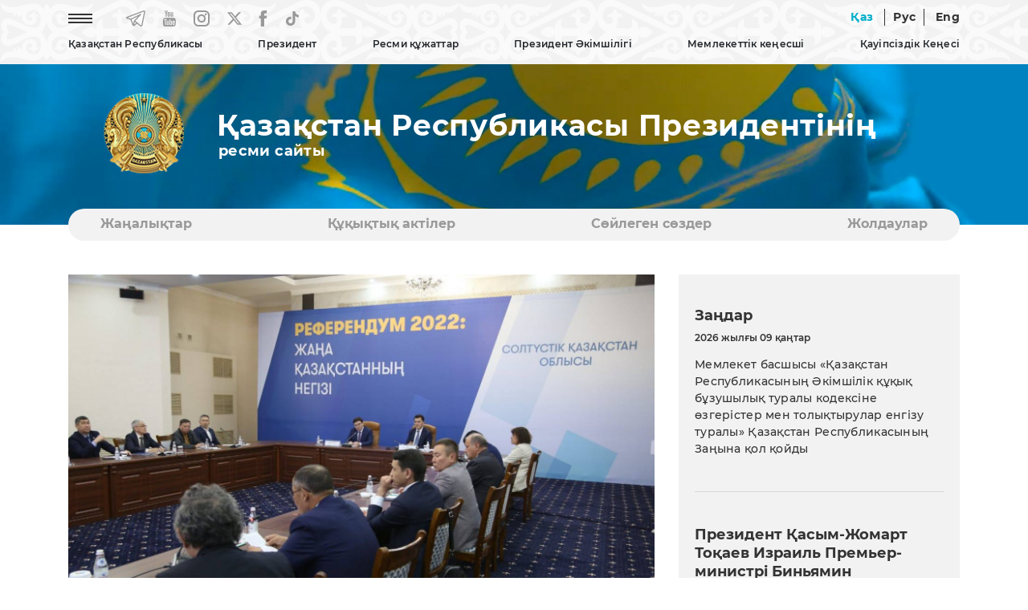

--- FILE ---
content_type: text/html; charset=UTF-8
request_url: https://mirror.akorda.kz/kz/memlekettik-hatshy-soltustik-kazakstan-oblysynyn-zhurtshylygymen-kezdesti-2745256
body_size: 9599
content:
<!DOCTYPE html>
<html lang="kz">
<head>
  <meta charset="UTF-8">
  <meta name="viewport" content="width=device-width, initial-scale=1, shrink-to-fit=no">
  <meta http-equiv="x-ua-compatible" content="ie=edge">
  <title>Мемлекеттік хатшы Солтүстік Қазақстан облысының жұртшылығымен кездесті &mdash; Қазақстан Республикасы Президентінің ресми сайты</title>
  <meta name="keywords" content="Қазақстан Республикасы Президентінің ресми сайты, Қазақстан Республикасы, Қазақстан, Назарбаев Нұрсұлтан Әбішұлы, Тоқаев Қасым-Жомарт Кемелұлы, Қазақстан Республикасының Президенті, Қазақстан Республикасының Тұңғыш Президенті, Мемлекет басшысы Қасым-Жомарт Тоқаев, Қазақстанның көшбасшысы, Мемлекет басшысы Қасым-Жомарт Тоқаев аралап көрді, қатысты, кездесті, Астана, Ақорда, Қазақстан Республикасы Президентінің Әкімшілігі, Қазақстан Республикасы Президентінің Жарлығы, Қазақстан Республикасының Әнұраны, Қазақстан Республикасы Президентінің кітаптары, Қазақстанның саяси, экономикалық, әлеуметтік дамуы, Қазақстанның жаңғыруы, Тәуелсіз Қазақстан, Қазақстан Республикасы Президенті Телерадио кешенінің фильмі, Қазақстан дамуының басым бағыттары, akorda.kz сайтына сілтеме жасап">

  <link rel="icon" type="image/x-icon" href="/favicon.ico?v=1" />
  <link rel="icon" type="image/png" href="/favicon.png?v=1" />

  <link rel="stylesheet" href="/webfonts/Montserrat.css?v=1">

<!--
  <link rel="stylesheet" href="https://use.fontawesome.com/releases/v5.11.2/css/all.css?v=1">
  <link rel="stylesheet" href="https://fonts.googleapis.com/css?family=Roboto:300,400,500,700&display=swap?v=1">
-->
  <link rel="stylesheet" href="/css/bootstrap.min.css?v=2">
  <link rel="stylesheet" href="/css/mdb.min.css?v=2">


    <link rel="stylesheet" href="/css/style.css?v=8">
  

  <!-- /OpenGraph -->
  <meta property="og:site_name" content="Akorda.kz">
  <meta property="og:url" content="https://mirror.akorda.kz/kz/memlekettik-hatshy-soltustik-kazakstan-oblysynyn-zhurtshylygymen-kezdesti-2745256" />
  <meta property="og:title" content="Мемлекеттік хатшы Солтүстік Қазақстан облысының жұртшылығымен кездесті &mdash; Қазақстан Республикасы Президентінің ресми сайты"/>
    <meta property="og:image" content="https://akorda.kz/assets/media/photo-2022-05-27-19-46-15_mediumThumb.jpg"/>
    <meta property="og:type" content="website" />
  <meta property="og:description" content="Мемлекеттік хатшы Солтүстік Қазақстан облысының жұртшылығымен кездесті &mdash; Қазақстан Республикасы Президентінің ресми сайты"/>
  <!-- /OpenGraph -->

  <script type="text/javascript" src="/js/jquery-3.4.0.min.js?v=1"></script>

  <!-- Календарь -->
  <link rel="stylesheet" href="/css/jquery.bootstrap.year.calendar.css">
  <script src="/js/jquery.bootstrap.year.calendar.js"></script>

</head>

<body>
  <header>
    
    <nav class="navbar navbar-expand-sm fixed-top scrolling-navbar">

      <!-- Мобильная версия -->
      <div id="mobile_site" class="showmobile container d-inline">

  <div class="row d-flex">

    <div class="text-left ml-3" style="width: 70px;">
        <a href="/kz"><img style="width: 60px;" class="m-0 p-0" src="/img/gerb_small.png?v=1" alt="National Emblem of Kazakhstan"></a>
    </div>

    <div class="text-right ml-auto mt-auto mb-auto mr-1">
      
      <!--<a href="#" class="mr-4 waves-effect waves-light rgba-white-slight"><img src="/img/eye.png?v=1" alt="Special version"></a>-->
      <a href="https://mirror.akorda.kz/kz/memlekettik-hatshy-soltustik-kazakstan-oblysynyn-zhurtshylygymen-kezdesti-2745256" class="waves-effect waves-light rgba-white-slight lang_active lang_unactive">Қаз</a>
      <a href="https://mirror.akorda.kz/ru/memlekettik-hatshy-soltustik-kazakstan-oblysynyn-zhurtshylygymen-kezdesti-2745256" class="waves-effect waves-light rgba-white-slight line_left line_right  lang_unactive">Рус</a>
      <a href="https://mirror.akorda.kz/en/memlekettik-hatshy-soltustik-kazakstan-oblysynyn-zhurtshylygymen-kezdesti-2745256" class="waves-effect waves-light rgba-white-slight  lang_unactive">Eng</a>
      <a href="#" style="font-size:30px;cursor:pointer" onclick="openNav()" class="ml-4 mr-2 waves-effect waves-light rgba-white-slight lang_unactive"><img src="/img/icon-menu.png" alt="Menu"></a>
      
    </div>
  </div>

</div>

<!-- Слайдер меню -->
<div id="mySidenav" class="sidenav scrollbar scrollbar-cyan bordered-none thin my-scroll">

  <!-- Шапка слайдера -->
  <div class="row d-flex sticky-top bgtop">
    <div class="text-left ml-3" style="width: 70px;">
        <a href="/kz"><img style="width: 60px;" class="m-0 p-0" src="/img/gerb_small.png?v=1" alt="National Emblem of Kazakhstan"></a>
    </div>
    <div class="text-right">
      <a style="margin-top:10px; margin-right: 10px;" href="javascript:void(0)" class="closebtn" onclick="closeNav()"><img src="/img/close_button.png" alt="Close button"></a>
    </div>
  </div>

  <!-- Тело слайдера -->
  <div class="menu_content_mobile" style="margin-top: 20px;">

    <hr size="1">
    <p class="menu_first text-nowrap accordion">Қазақстан Республикасы</p>
	<div class="paneldrop">
      <p></p>
      <p><a href="/kz/republic_of_kazakhstan/kazakhstan">Қазақстан</a></p>
      <p><a href="/kz/republic_of_kazakhstan/astana">Астана</a></p>
      <p><a href="/kz/republic_of_kazakhstan/akorda">Ақорда</a></p>
    </div>
    <hr size="1">
    <p class="menu_first text-nowrap no-accordion"><a href="/kz/president/president">Президент</a></p>
    <hr size="1">

    <p class="menu_first text-nowrap accordion"><a href="#">Ресми құжаттар</a></p>
    <div class="paneldrop">
      <p></p>
      <p><a href="/kz/official_documents/constitution">Конституция</a></p>
      <p><a href="/kz/official_documents/strategies_and_programs">Стратегиялар мен бағдарламалар</a></p>
      <p><a href="/kz/official_documents/constitutional_laws">Конституциялық заңдар</a></p>
    </div>
    <hr size="1">

    <p class="menu_first text-nowrap accordion"><a href="#">Президент Әкімшілігі</a></p>
    <div class="paneldrop">
      <p></p>
      <p><a href="/kz/executive_office/about_executive_office">Жалпы ақпарат</a></p>
      <p><a href="/kz/executive_office/executive_office_stucture">Президент Әкімшілігінің құрылымы</a></p>
      <p><a href="/kz/executive_office/presidential_commissions">Президент жанындағы комиссиялар</a></p>
      <p><a href="/kz/executive_office/presidential_councils">Президент жанындағы кеңестер</a></p>
      <p><a href="/kz/executive_office/schedule">Азаматтарды қабылдау кестесі</a></p>
      <p><a href="/kz/executive_office/ethics_commissioner">Әдеп жөніндегі уәкіл</a></p>
      <p><a href="/kz/executive_office/executive_office_news">Жаңалықтар</a></p>
      <p><a href="/kz/executive_office/press_office">Президенттің Баспасөз қызметі</a></p>
	    
		            <p><a href="/kz/deklaraciya-malimetteri-31115115">Декларация мәліметтері</a></p>
                	  
      <p><a href="/kz/executive_office/contacts">Байланыс</a></p>
    </div>
    <hr size="1">
    
    <p class="menu_first text-nowrap accordion"><a href="#">Мемлекеттік кеңесші</a></p>
    <div class="paneldrop">
      <p></p>
      <p><a href="/kz/secretary_of_state/about_secretary_of_state">Жалпы ақпарат</a></p>
      <p><a href="/kz/secretary_of_state/secretary_of_state_news">Жаңалықтар</a></p>
      <p><a href="/kz/secretary_of_state/secretary_of_state_speeches">Сөйлеген сөздер мәтіндері</a></p>
      <p><a href="/kz/secretary_of_state/secretary_of_state_orders">Өкімдері</a></p>
    </div>
    <hr size="1">

    <p class="menu_first text-nowrap accordion"><a href="#">Қауіпсіздік Кеңесі</a></p>
    <div class="paneldrop">
      <p></p>
      <p><a href="/kz/security_council/about">Қауіпсіздік Кеңесі туралы</a></p>
      <p><a href="/kz/security_council/national_security">Ұлттық қауіпсіздік</a></p>
      <p><a href="/kz/security_council/events">Жаңалықтар</a></p>
    </div>
    <hr size="1">

    <p class="menu_first text-nowrap no-accordion"><a href="/kz/events">Жаңалықтар</a></p>
    <hr size="1">
    <p class="menu_first text-nowrap no-accordion"><a href="/kz/legal_acts">Құқықтық актiлер</a></p>
    <hr size="1">
    <p class="menu_first text-nowrap no-accordion"><a href="/kz/speeches">Сөйлеген сөздер</a></p>
    <hr size="1">
    <p class="menu_first text-nowrap no-accordion"><a href="/kz/addresses">Жолдаулар</a></p>
    <hr size="1">
    <p class="menu_first text-nowrap no-accordion"><a href="/kz/archive">Мұрағат</a></p>
    <hr size="1">

  </div>


</div>
<!-- Слайдер меню -->

      <!--// -->

      


      <!-- Десктоп версия -->
      <div id="desktop_site" class="showmobile container d-inline p-0">

        <div class="row-cols-2 d-flex">
          <div class="col text-left">

            <ul class="navbar-nav">
              <li class="nav-item mr-5"><a href="#" onclick="openNavDesktop()" class="waves-effect waves-light rgba-white-slight"><img src="/img/icon-menu.png?v=1" alt="Menu"></a></li>
              <li class="nav-item mr-4"><a href="https://t.me/aqorda_resmi" target="_blank" class="waves-effect waves-light rgba-white-slight"><img src="/img/telegram.png?v=1" alt="Telegram"></a></li>
              <li class="nav-item mr-4"><a href="https://www.youtube.com/user/akordapress" target="_blank" class="waves-effect waves-light rgba-white-slight"><img src="/img/youtube.png?v=1" alt="YouTube"></a></li>
              <li class="nav-item mr-4"><a href="https://instagram.com/akordapress" target="_blank" class="waves-effect waves-light rgba-white-slight"><img src="/img/instagram.png?v=1" alt="Instagram"></a></li>
		<li class="nav-item mr-4"><a href="https://twitter.com/aqorda_press" target="_blank" class="waves-effect waves-light rgba-white-slight"><svg xmlns="http://www.w3.org/2000/svg" width="18" height="20" viewBox="0 0 14 12" fill=""><path d="M0 0.0155849C0 0.0233765 1.18821 1.49351 2.64047 3.28571C4.09273 5.07533 5.28094 6.55065 5.28094 6.56104C5.28094 6.58442 5.46248 6.38701 2.66798 9.4026C1.389 10.7818 0.327308 11.9325 0.305305 11.9558C0.269548 11.9974 0.332809 12 1.32849 12H2.38743L4.03222 10.2286C4.93713 9.25195 5.81729 8.30649 5.98507 8.12468L6.29312 7.7974L7.99568 9.8987L9.69548 11.9974L11.8491 12C13.0318 12 14 11.9922 14 11.9844C14 11.974 8.80432 5.47792 8.49627 5.1039C8.48527 5.08831 9.43143 4.04416 10.7984 2.57403C12.0747 1.1974 13.1336 0.0545454 13.1501 0.0337667C13.1776 0.00519466 13.0016 0 12.1132 0.00259781H11.0432L9.26916 1.92468L7.49509 3.84416L7.43183 3.77143C7.39882 3.73247 6.7057 2.86753 5.89155 1.85195L4.41454 0.00259781L2.20864 0C0.992927 0 0 0.00519466 0 0.0155849ZM7.63261 5.95325C9.75049 8.5974 11.4888 10.7714 11.4916 10.7844C11.4971 10.7974 11.2275 10.8026 10.8892 10.8L10.2786 10.7922L6.37839 5.97662C4.23026 3.32727 2.47544 1.15584 2.47544 1.15065C2.47544 1.14805 2.76974 1.14286 3.13006 1.14286L3.78193 1.14545L7.63261 5.95325Z" fill="#999999"></path></svg></a></li>
              <li class="nav-item mr-4"><a href="https://www.facebook.com/AqordaResmi" target="_blank" class="waves-effect waves-light rgba-white-slight"><img src="/img/fb.png?v=1" alt="Facebook"></a></li>
              <li class="nav-item"><a href="https://www.tiktok.com/@aqorda_official" target="_blank" class="waves-effect waves-light rgba-white-slight"><img src="/img/tiktok.png?v=1" alt="TikTok"></a></li>
            </ul>

          </div>
          <div class="col text-right">
            
            <!--<a href="#" class="mr-4 waves-effect waves-light rgba-white-slight"><img src="/img/eye.png" alt="Special version"></a>-->
            <a href="https://mirror.akorda.kz/kz/memlekettik-hatshy-soltustik-kazakstan-oblysynyn-zhurtshylygymen-kezdesti-2745256" class=" waves-effect waves-light rgba-white-slight lang_active lang_unactive">Қаз</a>
            <a href="https://mirror.akorda.kz/ru/memlekettik-hatshy-soltustik-kazakstan-oblysynyn-zhurtshylygymen-kezdesti-2745256" class="waves-effect waves-light rgba-white-slight line_left line_right  lang_unactive">Рус</a>
            <a href="https://mirror.akorda.kz/en/memlekettik-hatshy-soltustik-kazakstan-oblysynyn-zhurtshylygymen-kezdesti-2745256" class="waves-effect waves-light rgba-white-slight  lang_unactive">Eng</a>
            
          </div>
        </div>

        <div class="row-cols-1 d-flex">
          <div class="col text-center">

            <!-- Loading TOP Menu -->
            
<ul class="navbar-nav mt-2" id="menu-listing">
<li class="nav-item menu_main dropdown lines">
                  <a data-toggle="dropdown" class="">
                    Қазақстан Республикасы
                  </a>
                  <ul class="dropdown-menu">
                    <li class="dropdown-item"><a class="" href="https://mirror.akorda.kz/kz/republic_of_kazakhstan/kazakhstan"  target="_self">Қазақстан</a></li><li><hr class="li-divider" size="1"></li>
<li class="dropdown-item"><a class="" href="https://mirror.akorda.kz/kz/republic_of_kazakhstan/astana"  target="_self">Астана</a></li><li><hr class="li-divider" size="1"></li>
<li class="dropdown-item"><a class="" href="https://mirror.akorda.kz/kz/republic_of_kazakhstan/akorda"  target="_self">Ақорда</a></li><li><hr class="li-divider" size="1"></li>
<li class="dropdown-item"><a class="" href="https://mirror.akorda.kz/kz/state_symbols/about_state_symbols"  target="_self">Мемлекеттік рәміздер туралы</a></li><li><hr class="li-divider" size="1"></li>
<li class="dropdown-item"><a class="" href="https://mirror.akorda.kz/kz/state_symbols/kazakhstan_flag"  target="_self">Қазақстан Республикасының Мемлекеттiк Туы</a></li><li><hr class="li-divider" size="1"></li>
<li class="dropdown-item"><a class="" href="https://mirror.akorda.kz/kz/state_symbols/kazakhstan_emblem"  target="_self">Қазақстан Республикасының Мемлекеттiк Елтаңбасы</a></li><li><hr class="li-divider" size="1"></li>
<li class="dropdown-item"><a class="" href="https://mirror.akorda.kz/kz/state_symbols/kazakhstan_anthem"  target="_self">Қазақстан Республикасының Мемлекеттік Гимні</a></li><li><hr class="li-divider" size="1"></li>

                  </ul>
                </li>
<li class="nav-item menu_main dropdown lines">
                  <a data-toggle="dropdown" class="">
                    Президент
                  </a>
                  <ul class="dropdown-menu">
                    <li class="dropdown-item"><a class="" href="https://mirror.akorda.kz/kz/president/president"  target="_self">Қазақстан Республикасының Президенті</a></li><li><hr class="li-divider" size="1"></li>

                  </ul>
                </li>
<li class="nav-item menu_main dropdown lines">
                  <a data-toggle="dropdown" class="">
                    Ресми құжаттар
                  </a>
                  <ul class="dropdown-menu">
                    <li class="dropdown-item"><a class="" href="https://mirror.akorda.kz/kz/official_documents/constitution"  target="_self">Конституция</a></li><li><hr class="li-divider" size="1"></li>
<li class="dropdown-item"><a class="" href="https://mirror.akorda.kz/kz/official_documents/strategies_and_programs"  target="_self">Стратегиялар мен бағдарламалар</a></li><li><hr class="li-divider" size="1"></li>
<li class="dropdown-item"><a class="" href="https://mirror.akorda.kz/kz/official_documents/constitutional_laws"  target="_self">Конституциялық заңдар</a></li><li><hr class="li-divider" size="1"></li>

                  </ul>
                </li>
<li class="nav-item menu_main dropdown lines">
                  <a data-toggle="dropdown" class="">
                    Президент Әкімшілігі
                  </a>
                  <ul class="dropdown-menu">
                    <li class="dropdown-item"><a class="" href="https://mirror.akorda.kz/kz/executive_office/about_executive_office"  target="_self">Жалпы ақпарат</a></li><li><hr class="li-divider" size="1"></li>
<li class="dropdown-item"><a class="" href="https://mirror.akorda.kz/kz/executive_office/executive_office_stucture"  target="_self">Президент Әкімшілігінің құрылымы</a></li><li><hr class="li-divider" size="1"></li>
<li class="dropdown-item"><a class="" href="https://mirror.akorda.kz/kz/executive_office/presidential_commissions"  target="_self">Президент жанындағы комиссиялар</a></li><li><hr class="li-divider" size="1"></li>
<li class="dropdown-item"><a class="" href="https://mirror.akorda.kz/kz/executive_office/presidential_councils"  target="_self">Президент жанындағы кеңестер</a></li><li><hr class="li-divider" size="1"></li>
<li class="dropdown-item"><a class="" href="https://mirror.akorda.kz/kz/executive_office/schedule"  target="_self">Азаматтарды қабылдау кестесі</a></li><li><hr class="li-divider" size="1"></li>
<li class="dropdown-item"><a class="" href="https://mirror.akorda.kz/kz/executive_office/ethics_commissioner"  target="_self">Әдеп жөніндегі уәкіл</a></li><li><hr class="li-divider" size="1"></li>
<li class="dropdown-item"><a class="" href="https://mirror.akorda.kz/kz/executive_office/executive_office_news"  target="_self">Жаңалықтар</a></li><li><hr class="li-divider" size="1"></li>
<li class="dropdown-item"><a class="" href="https://mirror.akorda.kz/kz/executive_office/press_office"  target="_self">Президенттің Баспасөз қызметі</a></li><li><hr class="li-divider" size="1"></li>
<li class="dropdown-item"><a class="" href="https://mirror.akorda.kz/kz/deklaraciya-malimetteri-31115115"  target="_self" class="">Декларация мәліметтері</a></li><li><hr class="li-divider" size="1"></li>
<li class="dropdown-item"><a class="" href="https://mirror.akorda.kz/kz/executive_office/contacts"  target="_self">Байланыс</a></li><li><hr class="li-divider" size="1"></li>

                  </ul>
                </li>
<li class="nav-item menu_main dropdown lines">
                  <a data-toggle="dropdown" class="">
                    Мемлекеттік кеңесші
                  </a>
                  <ul class="dropdown-menu">
                    <li class="dropdown-item"><a class="" href="https://mirror.akorda.kz/kz/secretary_of_state/about_secretary_of_state"  target="_self">Жалпы ақпарат</a></li><li><hr class="li-divider" size="1"></li>
<li class="dropdown-item"><a class="" href="https://mirror.akorda.kz/kz/secretary_of_state/secretary_of_state_news"  target="_self">Жаңалықтар</a></li><li><hr class="li-divider" size="1"></li>
<li class="dropdown-item"><a class="" href="https://mirror.akorda.kz/kz/secretary_of_state/secretary_of_state_speeches"  target="_self">Сөйлеген сөздер, мақалалар және сұхбаттар</a></li><li><hr class="li-divider" size="1"></li>
<li class="dropdown-item"><a class="" href="https://mirror.akorda.kz/kz/secretary_of_state/secretary_of_state_orders"  target="_self">Өкімдері</a></li><li><hr class="li-divider" size="1"></li>

                  </ul>
                </li>
<li class="nav-item menu_main dropdown lines">
                  <a data-toggle="dropdown" class="">
                    Қауіпсіздік Кеңесі
                  </a>
                  <ul class="dropdown-menu">
                    <li class="dropdown-item"><a class="" href="https://mirror.akorda.kz/kz/security_council/about"  target="_self">Қауіпсіздік Кеңесі туралы</a></li><li><hr class="li-divider" size="1"></li>
<li class="dropdown-item"><a class="" href="https://mirror.akorda.kz/kz/security_council/national_security"  target="_self">Ұлттық қауіпсіздік</a></li><li><hr class="li-divider" size="1"></li>
<li class="dropdown-item"><a class="" href="https://mirror.akorda.kz/kz/security_council/events"  target="_self">Жаңалықтар</a></li><li><hr class="li-divider" size="1"></li>

                  </ul>
                </li>

</ul>

            <!--// Loading TOP Menu -->

         </div>

      </div>
      <!--// -->   

    </nav>
   

    

  </header>

    




      
    <!-- Блок флага и названия (видео) -->
    <section id="flag">
    
    <!-- Десктоп версия -->
    <div id="desktop_flag" class="showflag container-fluid m-0 p-0 flag-small">
        <div class="row">
			<!--            
            <video class="video" loop="loop" autoplay muted>
            <source src="/img/flag.mp4?v=2" type="video/mp4" />
            </video>
			-->
            
            <div class="container name_site mt-3">
                <div class="row-cols-2 d-flex">
                    
                    <div class="col-sm-2 m-0 p-0 text-center"><a href="/kz"><img src="/img/gerb.png?v=1" alt="National Emblem of Kazakhstan"></a></div>
                    
                    <div class="col-sm-10 m-0 p-0 text-left d-flex flex-column align-items-start">
                                            <p class="official_title mb-0 mt-auto" >Қазақстан Республикасы Президентінің</p>
                        <h3 class="official_site mt-0 mb-auto" style="padding-left: 2px;">ресми сайты</h3>
                                        </div>
        
                </div>
            </div>
    
        </div>
    </div>
    <!--// Десктоп версия -->

    <!-- Мобильная версия -->
    <div id="mobile_flag" class="showflag container-fluid m-0 p-0 flag-small">
        <div class="row">
        
            <div class="container name_site mt-3">
                <div class="d-flex">
                    
                    
                    <div class="col-sm-9 text-left d-flex flex-column align-items-start">
                                            <p class="official_title mb-0 mt-auto" >Қазақстан Республикасы Президентінің</p>
                        <h3 class="official_site mt-0 mb-auto" style="padding-left: 2px;">ресми сайты</h3>
                                        </div>
        
                </div>
            </div>

        </div>
    </div>
    <!--// Мобильная версия -->

    </section>
    <!--// Блок флага и названия (видео) -->

    <!-- Блок категорий -->
    <!-- Блок категорий -->
    <section id="category_block" class="showblock">

    <div class="container-lg" style="position: relative; z-index: 10; margin-top: 60px;">

        <div class="my-category">

            
<ul id="myTab" class="my-ul nav nav-tabs">
<li class="lines nav-item my-li"><a class="nav-link" href="https://mirror.akorda.kz/kz/events"  target="_self">Жаңалықтар</a></li>
<li class="lines nav-item my-li"><a class="nav-link" href="https://mirror.akorda.kz/kz/legal_acts"  target="_self">Құқықтық актiлер</a></li>
<li class="lines nav-item my-li"><a class="nav-link" href="https://mirror.akorda.kz/kz/speeches"  target="_self">Сөйлеген сөздер</a></li>
<li class="lines nav-item my-li"><a class="nav-link" href="https://mirror.akorda.kz/kz/addresses"  target="_self">Жолдаулар</a></li>

</ul>

           
        </div> 

    </div>
    </section>
    <!--// Блок категорий -->    <!--// Блок категорий -->


    <!-- Основной блок -->
    <section id="main_block" class="mobile-padding">
      <div class="container-lg mt-5">

        <div class="row">

          <!-- Основной блок -->
          <section id="main_block">
              <div class="container-lg">

                <div class="row">

                    <!-- Блок контента-->
                    <div class="col-lg-8 col-md-12">
                    
		    <!-- Картинка статьи -->
                    <p style="padding-bottom: 30px;"><img src=/assets/media/photo-2022-05-27-19-46-15_mediumThumb.jpg style="width: 100%; height: auto"></p>                    <!--// Картинка статьи -->

                        <!-- Название раздела -->
                        <h1>Мемлекеттік кеңесші</h1>
                        <hr/>
                        <h2 class="mb-5">Мемлекеттік хатшы Солтүстік Қазақстан облысының жұртшылығымен кездесті</h2>
                        <!--// Название раздела -->


                        <!-- Тело статьи -->
                        <div class="mt-5">
                        <article>
                        <p style="text-align: justify;">ҚР Мемлекеттік хатшысы Ерлан Қарин Ұлттық қоғамдық сенім кеңесінің мүшелерімен бірге Солтүстік Қазақстан облысының жұртшылығымен бірқатар кездесу өткізді.</p>

<p style="text-align: justify;">Ерлан Қарин алдымен облыс активімен жолықты. Облыс әкімі Құмар Ақсақалов өңірдің әлеуметтік-экономикалық дамуы мен инфрақұрылымдық жобалардың орындалуы жайында баяндады. Өз кезегінде Мемлекеттік хатшы алдағы конституциялық реформаның негізгі бағыттары туралы айтты. Сондай-ақ жүзеге асырылатын реформа халықтың елді басқару ісіне араласуын арттыруға және саяси процестерді демократияландыру ісін одан әрі жалғастыруға мүмкіндік беретініне назар аударды.</p>

<p style="text-align: justify;">Ерлан Қарин атап өткендей, осы себепті конституциялық реформа жалпы қоғамның қолдауына ие, оны соңғы жүргізілген әлеуметтік зерттеулердің нәтижелері көрсетіп отыр.</p>

<p style="text-align: justify;">Мұнан кейін өңірдегі Қоғамдық кеңестердің мүшелерімен кездесу өтті. Кездесуге қатысушылар қоғам мен билік институттары арасындағы ашық әрі сындарлы диалогты дамыту тұрғысында ой бөлісті. Ерлан Қарин Конституцияға түзетулер енгізуді әзірлеу жұмысына елімізге белгілі сарапшылар мен қоғам өкілдері тартылғанын атап өтті. Сондықтан алдағы конституциялық реформаны қоғамның ұсынысына негізделіп жасалды деуге болады.</p>

<p style="text-align: justify;">Жұмыс сапарының барысында Мемлекеттік хатшы өңірдегі жастар ұйымдарының белсенділерімен де кездесті. Онда жас ұрпақтың қоғамдық жұмыстарға белсенді араласуын арттыру және жастарға қатысты жобаларды қолдау мәселелері қозғалды. Кездесу қорытындысы бойынша Ерлан Қарин жастардың референдум мен саяси реформаларға үлкен қызығушылық танытып отырғанын атап айтты.</p>

<p style="text-align: justify;">Жалпы алғанда, облыс жұртшылығы елімізде атқарылып жатқан саяси жаңғыру үдерістерін жіті бақылап отырғанын айтып, қолға алынған реформаларды жүзеге асыруға дайын екендерін жеткізді.</p>

<p style="text-align:justify; text-indent:35.45pt">&nbsp;</p>

<p style="text-align:justify; text-indent:35.45pt">&nbsp;</p>

<p align="center" style="text-align:center; text-indent:35.45pt">&nbsp;</p>
                        </article>
                        </div>
                        <hr/>
                        <!--// Тело статьи -->

                        <!-- Блок назад и социальных сетей -->
                        <!-- Модуль социальных сетей (SoftDeCo v.1.8.12) -->
<div class="mt-5">
  <span><a onclick="history.back()"><img style="margin-top: -2px; margin-right: 20px;" src="/img/back.png" width="37" height="37" title="Кері қайту" alt="Кері қайту"> <span>Кері қайту</span></a></span>
  <span style="float: right;">
    <a onclick="shareOntwitter()">
	<img style="margin-top: 4px; margin-right: 20px; height:20px;" src="/img/x.png" alt="X" title="X">
	</a>
    <a onclick="shareOnFB()"><img style="margin-top: 4px; margin-right: 20px;" src="/img/fb2.png" alt="Facebook" title="Facebook"></a>
    <script>var pfHeaderImgUrl = '';var pfHeaderTagline = '';var pfdisableClickToDel = 0;var pfHideImages = 0;var pfImageDisplayStyle = 'none';var pfDisablePDF = 0;var pfDisableEmail = 0;var pfDisablePrint = 0;var pfCustomCSS = '';var pfBtVersion='2';(function(){var js,pf;pf=document.createElement('script');pf.type='text/javascript';pf.src='//cdn.printfriendly.com/printfriendly.js';document.getElementsByTagName('head')[0].appendChild(pf)})();</script><a href="https://www.printfriendly.com" style="color:#6D9F00;text-decoration:none;" class="printfriendly" onclick="window.print();return false;" title="Басып шығару"><img style="border:none;-webkit-box-shadow:none;box-shadow:none;" src="/img/print.png" alt="Басып шығару"/></a>
  </span>
</div>

<script type="text/javascript">
 function shareOnFB(){
       var url = "https://www.facebook.com/sharer/sharer.php?u=" + window.location.href + "&t=Мемлекеттік хатшы Солтүстік Қазақстан облысының жұртшылығымен кездесті";
       window.open(url, '', 'menubar=no,toolbar=no,resizable=yes,scrollbars=yes,height=300,width=600');
       return false;
  }


function shareOntwitter(){
    var url = 'https://twitter.com/intent/tweet?url=' + window.location.href + '&text=Мемлекеттік хатшы Солтүстік Қазақстан облысының жұртшылығымен кездесті';
    TwitterWindow = window.open(url, 'TwitterWindow',width=600,height=300);
    return false;
 }


function shareOnGoogle(){
     var url = "https://plus.google.com/share?url=" + window.location.href + "";
     window.open(url, '', 'menubar=no,toolbar=no,resizable=yes,scrollbars=yes,height=350,width=480');
     return false;
}
</script>
                        <!--// Блок назад и социальных сетей-->

                    </div>
                    <!--// Блок контента -->


                    <!-- Блок контента правой части-->
                    <!-- Модуль правого блока (SoftDeCo v.1.8.12) -->
<div class="col-4 showblock">
          
  <div class="tab-content" style="background-color: #F2F2F2; padding: 40px 20px 40px 20px;">
    
    <h3>Заңдар</h3>

    <p class="date_main_block_small">2026 жылғы 09 қаңтар</p><p class="date_main_block"><a href="/kz/memleket-basshysy-kazakstan-respublikasynyn-akimshilik-kukyk-buzushylyk-turaly-kodeksine-ozgerister-men-tolyktyrular-engizu-turaly-kazakstan-respublikasynyn-zanyna-kol-koydy-902519">Мемлекет басшысы «Қазақстан Республикасының Әкімшілік құқық бұзушылық туралы кодексіне өзгерістер мен толықтырулар енгізу туралы» Қазақстан Республикасының Заңына қол қойды</a></p>

    <hr class="my-hr mt-5 mb-5" size="1">

    <h3 class="mt-2">Президент Қасым-Жомарт Тоқаев Израиль Премьер-министрі Биньямин Нетаньяхумен телефон арқылы сөйлесті</h3><p class="date_main_block_small">2026 жылғы 10 қаңтар</p><div><img class="img-fluid" src="/assets/media/kz-israel-call-horiz-1_mediumThumb.jpg" alt="Президент Қасым-Жомарт Тоқаев Израиль Премьер-министрі Биньямин Нетаньяхумен телефон арқылы сөйлесті"></div>

    <hr class="my-hr mt-5 mb-5" size="1">
    
    
    <h3>Жарлық</h3>

    <p class="date_main_block_small">2026 жылғы 06 қаңтар</p><p class="date_main_block"><a href="/kz/cifrlandyru-zhane-zhasandy-intellekt-zhylyn-zhariyalau-turaly-601458">Цифрландыру және жасанды интеллект жылын жариялау туралы</a></p>    
    <hr class="my-hr mt-5" size="1">

  </div>


                      <!--// Блок контента правой части-->
                
                </div>


              </div>
          </section>
          <!--// Основной блок -->

        </div>


      </div>
    </section>
    <!--// Основной блок -->














  <footer>
    <div id="footer_block" class="container-fluid mt-5" style="background-color: #333333;">
      <div class="container-lg pt-5 pb-5">

        <!-- Блок поиска-->
        <div class="row">
          <div class="col-md-8 footer-center-block-mobile">

            <form method="post" action="/kz/search" class="form-inline mr-auto">
              <input type="hidden" name="_token" value="gKMpbCxi5SmG23H2IQw2SAObZzgbr1jQq75mahhv">
              <input class="field_search" name="q" value="" type="text" placeholder="Сайттан іздеу" aria-label="Search">
              <button class="button_search" type="submit">Iздеу</button>
            </form>

          </div>

          <div class="col-md-4 footer-center-block footer-center-block-mobile">
             <!-- этот блок оставим на запас --> 
          </div>


        </div>
        <!--// Блок копирайтов и социальных сетей -->

        <!-- Блок карты сайта -->
        <div class="row mt-5">

          <div id="col_1" class="col-md-4 showblock">
            <p class="footer_text_title">Қазақстан Республикасы</p>
            <p class="footer_text"><a href="/kz/republic_of_kazakhstan/kazakhstan">Қазақстан</a></p>
            <p class="footer_text"><a href="/kz/republic_of_kazakhstan/astana">Астана</a></p>
            <p class="footer_text"><a href="/kz/republic_of_kazakhstan/akorda">Ақорда</a></p>

            <p class="footer_text_title">Президент</p>
            <!--<p class="footer_text"><a href="/kz/president/elbasy">Қазақстан Республикасының Тұңғыш Президенті</a></p>-->
            <p class="footer_text"><a href="/kz/president/president">Қазақстан Республикасының Президенті</a></p>

            <p class="footer_text_title">Ресми құжаттар</p>
            <p class="footer_text"><a href="/kz/official_documents/constitution">Конституция</a></p>
            <p class="footer_text"><a href="/kz/official_documents/strategies_and_programs">Стратегиялар мен бағдарламалар</a></p>
            <p class="footer_text"><a href="/kz/official_documents/constitutional_laws">Конституциялық заңдар</a></p>

            <p class="footer_text_title">Мемлекеттік рәміздер</p>
            <p class="footer_text"><a href="/kz/state_symbols/about_state_symbols">Мемлекеттік рәміздер туралы</a></p>
            <p class="footer_text"><a href="/kz/state_symbols/kazakhstan_flag">Қазақстан Республикасының Мемлекеттiк Туы</a></p>
            <p class="footer_text"><a href="/kz/state_symbols/kazakhstan_emblem">Қазақстан Республикасының Мемлекеттiк Елтаңбасы</a></p>
            <p class="footer_text"><a href="/kz/state_symbols/kazakhstan_anthem">Қазақстан Республикасының Мемлекеттік Гимні</a></p>

          </div>




          <div id="col_2" class="col-md-4 showblock">
            <p class="footer_text_title">Президент Әкімшілігі</p>
            <p class="footer_text"><a href="/kz/executive_office/about_executive_office">Жалпы ақпарат</a></p>
            <p class="footer_text"><a href="/kz/executive_office/executive_office_stucture">Президент Әкімшілігінің құрылымы</a></p>
            <p class="footer_text"><a href="/kz/executive_office/presidential_commissions">Президент жанындағы комиссиялар</a></p>
            <p class="footer_text"><a href="/kz/executive_office/presidential_councils">Президент жанындағы кеңестер</a></p>
            <p class="footer_text"><a href="/kz/executive_office/schedule">Азаматтарды қабылдау кестесі</a></p>
            <p class="footer_text"><a href="/kz/executive_office/ethics_commissioner">Әдеп жөніндегі уәкіл</a></p>
            <p class="footer_text"><a href="/kz/executive_office/executive_office_news">Жаңалықтар</a></p>
            <p class="footer_text"><a href="/kz/executive_office/press_office">Президенттің Баспасөз қызметі</a></p>
            <p class="footer_text"><a href="/kz/executive_office/contacts">Байланыс</a></p>

            <p class="footer_text_title">Мемлекеттік кеңесші</p>
            <p class="footer_text"><a href="/kz/secretary_of_state/about_secretary_of_state">Жалпы ақпарат</a></p>
            <p class="footer_text"><a href="/kz/secretary_of_state/secretary_of_state_news">Жаңалықтар</a></p>
            <p class="footer_text"><a href="/kz/secretary_of_state/secretary_of_state_speeches">Сөйлеген сөздер мәтіндері</a></p>
            <p class="footer_text"><a href="/kz/secretary_of_state/secretary_of_state_orders">Өкімдері</a></p>
          </div>

          <div id="col_3" class="col-md-4">
            <p class="footer_text_title"><a href="/kz/events">Жаңалықтар</a></p>
            <p class="footer_text_title"><a href="/kz/legal_acts">Құқықтық актiлер</a></p>
            <p class="footer_text_title"><a href="/kz/speeches">Сөйлеген сөздер</a></p>
            <p class="footer_text_title"><a href="/kz/addresses">Жолдаулар</a></p>
            <p class="footer_text_title"><a href="/kz/archive">Мұрағат</a></p>
            <!--<p class="footer_text_title"><a href="/kz/announcements">Мақалалар мен сұхбаттар</a></p>-->
          </div>
          
        </div>

<!-- Счетчик -->
<script type="text/javascript" >
   (function(m,e,t,r,i,k,a){m[i]=m[i]||function(){(m[i].a=m[i].a||[]).push(arguments)};
   m[i].l=1*new Date();
   for (var j = 0; j < document.scripts.length; j++) {if (document.scripts[j].src === r) { return; }}
   k=e.createElement(t),a=e.getElementsByTagName(t)[0],k.async=1,k.src=r,a.parentNode.insertBefore(k,a)})
   (window, document, "script", "https://mc.yandex.ru/metrika/tag.js", "ym");

   ym(101306747, "init", {
        clickmap:true,
        trackLinks:true,
        accurateTrackBounce:true,
        webvisor:true
   });
</script>
<noscript><div><img src="https://mc.yandex.ru/watch/101306747" style="position:absolute; left:-9999px;" alt="" /></div></noscript>
<!-- /Счетчик -->        <!--// Блок карты сайта -->

        <hr style="border: 1px solid #999999;" class="mt-5 mb-5">

        <!-- Блок копирайтов и социальных сетей -->
        <div class="row">
          <div id="col_4" class="col-md-8 footer-center-block-mobile">
            <p class="footer_text">Қазақстан Республикасы, Астана қ., Президенттің «Ақорда» резиденциясы | 2026 ж.</p>
          </div>

          <div id="col_5" class="col-md-4 footer-center-block footer-center-block-mobile">
            
              <span><a href="https://t.me/aqorda_resmi" target="_blank"><img src="/img/telegram2.png?v=1" alt="Telegram"></a></span>
              <span class="ml-3 mr-3"><a href="https://www.youtube.com/user/akordapress" target="_blank"><img src="/img/youtube2.png?v=1" alt="YouTube"></a></span>
              <span><a href="https://instagram.com/akordapress" target="_blank"><img src="/img/instagram2.png?v=1" alt="Instagram"></a></span>
		<span class="ml-3 mr-3"><a href="https://twitter.com/aqorda_press" target="_blank"><svg xmlns="http://www.w3.org/2000/svg" width="18" height="20" viewBox="0 0 14 12" fill=""><path d="M0 0.0155849C0 0.0233765 1.18821 1.49351 2.64047 3.28571C4.09273 5.07533 5.28094 6.55065 5.28094 6.56104C5.28094 6.58442 5.46248 6.38701 2.66798 9.4026C1.389 10.7818 0.327308 11.9325 0.305305 11.9558C0.269548 11.9974 0.332809 12 1.32849 12H2.38743L4.03222 10.2286C4.93713 9.25195 5.81729 8.30649 5.98507 8.12468L6.29312 7.7974L7.99568 9.8987L9.69548 11.9974L11.8491 12C13.0318 12 14 11.9922 14 11.9844C14 11.974 8.80432 5.47792 8.49627 5.1039C8.48527 5.08831 9.43143 4.04416 10.7984 2.57403C12.0747 1.1974 13.1336 0.0545454 13.1501 0.0337667C13.1776 0.00519466 13.0016 0 12.1132 0.00259781H11.0432L9.26916 1.92468L7.49509 3.84416L7.43183 3.77143C7.39882 3.73247 6.7057 2.86753 5.89155 1.85195L4.41454 0.00259781L2.20864 0C0.992927 0 0 0.00519466 0 0.0155849ZM7.63261 5.95325C9.75049 8.5974 11.4888 10.7714 11.4916 10.7844C11.4971 10.7974 11.2275 10.8026 10.8892 10.8L10.2786 10.7922L6.37839 5.97662C4.23026 3.32727 2.47544 1.15584 2.47544 1.15065C2.47544 1.14805 2.76974 1.14286 3.13006 1.14286L3.78193 1.14545L7.63261 5.95325Z" fill="#999999"></path></svg></a></span>
              <span><a href="https://www.facebook.com/AqordaResmi" target="_blank"><img src="/img/fb2.png?v=1" alt="Facebook"></a></span>
			  <span class="ml-3"><a href="https://www.tiktok.com/@aqorda_official" target="_blank"><img src="/img/tiktok2.png?v=1" alt="TikTok"></a></span>

          </div>


        </div>
        <!--// Блок копирайтов и социальных сетей -->

      </div>
    </div>
  </footer>




  <!--
  <script src="/js/jquery.min.js"></script>
  <script src="/js/popper.min.js"></script>
  -->
  
  <script type="text/javascript" src="/js/popper.min.js?v=1"></script>

  <script src="/js/bootstrap.min.js"></script>
  <script src="/js/mdb.min.js"></script>
  <script src="/js/sdcscript.js"></script>

  <script>
    var acc = document.getElementsByClassName("accordion");
    var i;

    for (i = 0; i < acc.length; i++) {
      acc[i].addEventListener("click", function() {
        this.classList.toggle("active");
        var panel = this.nextElementSibling;
        if (panel.style.maxHeight) {
          panel.style.maxHeight = null;
        } else {
          panel.style.maxHeight = panel.scrollHeight + "px";
        } 
      });
    }
  </script>

    
  

</body>
</html>

<!-- Разработка компании SoftDeCo (с) 2020 | www.softdeco.com, office@softdeco.com | Версия 1.6.4 -->
<!--2026-01-14 05:56:07-->

--- FILE ---
content_type: application/javascript
request_url: https://mirror.akorda.kz/js/sdcscript.js
body_size: 182
content:
$('.carousel').carousel({
    interval: 6000
})

function openNav() {
document.getElementById("mySidenav").style.width = "100%";
}

function closeNav() {
document.getElementById("mySidenav").style.width = "0";
}

function openNavDesktop() {
    document.getElementById("mySidenav").style.width = "350px";
}
  

